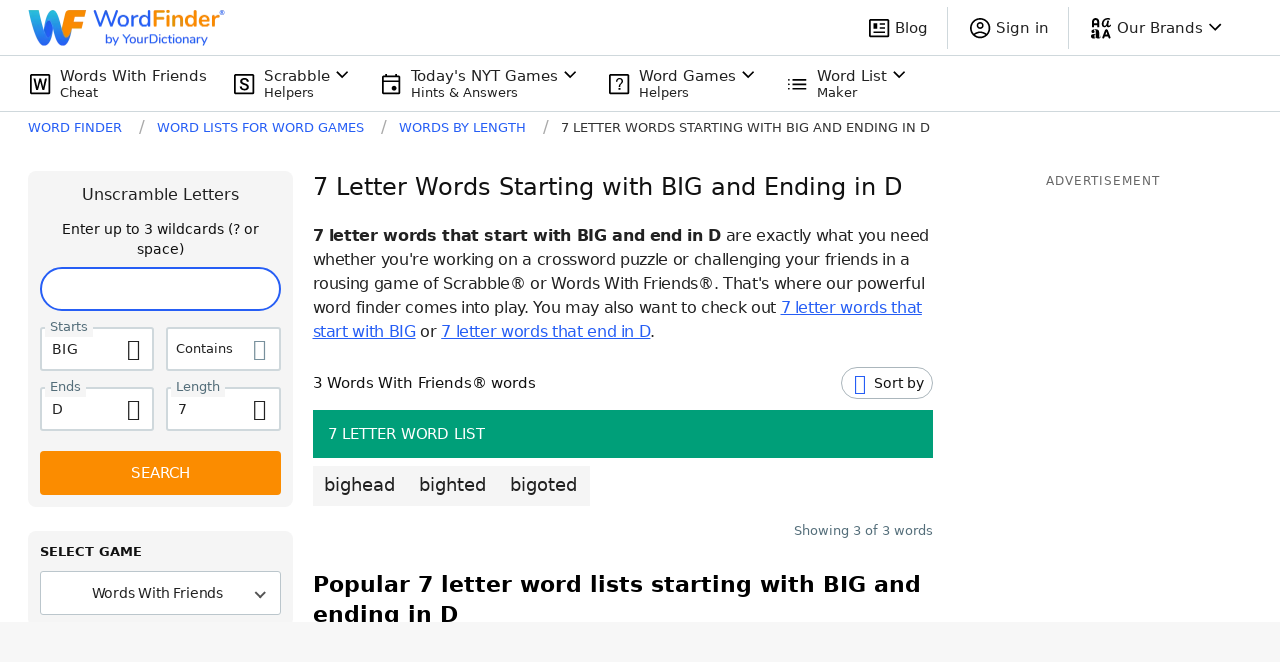

--- FILE ---
content_type: application/javascript; charset=utf-8
request_url: https://fundingchoicesmessages.google.com/f/AGSKWxVovpti3V7HIgFxN7C_atVkRNL5AuB0Tt7xd6WX3ghcShAp9KvG1YKRUeJkZ1pkySBVZuxh6h3Bt7JF9db4kdCilWn23Dn3s_0btaTjtMn-i6QPzdhS7CVxbRocBzU_XGOyvV7li4RvEordWEqkDp3fEgjAUk07npGifakzfOjI-9ee3aemjrKRLdwh/_/chitika-ad?.ashx?ad=/lijitads./adserve..728x90_
body_size: -1289
content:
window['74379e57-9500-45af-ab18-ac1e45932324'] = true;

--- FILE ---
content_type: text/javascript
request_url: https://wordfinder.yourdictionary.com/_nuxt/ddc2cb1.js
body_size: 9962
content:
(window.webpackJsonp=window.webpackJsonp||[]).push([[88,16,41,42,53,54,58,71],{569:function(t,e,r){var content=r(571);content.__esModule&&(content=content.default),"string"==typeof content&&(content=[[t.i,content,""]]),content.locals&&(t.exports=content.locals);(0,r(23).default)("cd82972c",content,!0,{sourceMap:!1})},570:function(t,e,r){"use strict";r(569)},571:function(t,e,r){var n=r(22)((function(i){return i[1]}));n.push([t.i,".sidebar[data-v-a0184fd6]>:not(:last-child){margin-bottom:20px}.sidebar--sticky[data-v-a0184fd6]{align-self:start;position:-webkit-sticky;position:sticky;top:0}[data-v-a0184fd6] .sidebar-cls-shield{min-height:250px}@media(min-width:768px){[data-v-a0184fd6] .sidebar-cls-shield{min-height:600px}}",""]),n.locals={},t.exports=n},572:function(t,e,r){"use strict";r.r(e);var n={name:"TheSidebar",props:{isSticky:{type:Boolean,required:!1,default:!1}},computed:{offsetTop:function(){if(!this.isSticky)return null;var t=this.$store.getters["window/headerClearanceHeight"];return"".concat(t+15,"px")}}},l=(r(570),r(5)),component=Object(l.a)(n,(function(){var t=this;return(0,t._self._c)("div",{staticClass:"sidebar",class:{"sidebar--sticky":t.isSticky},style:{top:t.offsetTop}},[t._t("default")],2)}),[],!1,null,"a0184fd6",null);e.default=component.exports},573:function(t,e,r){var content=r(578);content.__esModule&&(content=content.default),"string"==typeof content&&(content=[[t.i,content,""]]),content.locals&&(t.exports=content.locals);(0,r(23).default)("121717ca",content,!0,{sourceMap:!1})},574:function(t,e,r){var content=r(586);content.__esModule&&(content=content.default),"string"==typeof content&&(content=[[t.i,content,""]]),content.locals&&(t.exports=content.locals);(0,r(23).default)("64a52d76",content,!0,{sourceMap:!1})},577:function(t,e,r){"use strict";r(573)},578:function(t,e,r){var n=r(22)((function(i){return i[1]}));n.push([t.i,".loading[data-v-245e5c58]{align-items:center;bottom:0;display:flex;justify-content:center;left:0;position:absolute;right:0;top:0}.image-wrapper[data-v-245e5c58]{display:block;height:100%;position:relative;width:100%;margin:0}.image-wrapper__item[data-v-245e5c58]{opacity:0;transition:all .4s ease-in-out;visibility:hidden}.image-wrapper__item[data-v-245e5c58],.image-wrapper__item img[data-v-245e5c58]{height:100%;-o-object-fit:cover;object-fit:cover;width:100%}.image-wrapper.loaded .image-wrapper__item[data-v-245e5c58]{opacity:1;visibility:visible}.image-wrapper.loaded .loading[data-v-245e5c58]{display:none}",""]),n.locals={},t.exports=n},580:function(t,e,r){"use strict";r.r(e);var n=[function(){var t=this._self._c;this._self._setupProxy;return t("div",{staticClass:"loading"},[t("img",{attrs:{src:r(312),alt:"Loading..."}})])}],l=(r(129),{name:"ImageItem",props:{source:{type:String,required:!0},alt:{type:String,default:"image"},width:{type:Number,required:!0},height:{type:Number,required:!0}}}),c=(r(577),r(5)),component=Object(c.a)(l,(function(){var t=this,e=t._self._c;t._self._setupProxy;return e("figure",{directives:[{name:"lazyloadimage",rawName:"v-lazyloadimage"}],staticClass:"image-wrapper"},[t._m(0),t._v(" "),e("div",{staticClass:"image-wrapper__item"},[e("picture",[e("source",{attrs:{srcset:"".concat(t.source,".webp"),type:"image/webp"}}),t._v(" "),e("source",{attrs:{srcset:t.source,type:"image/jpeg"}}),t._v(" "),e("img",{attrs:{alt:t.alt,width:t.width,height:t.height,"data-url":t.source}})])])])}),n,!1,null,"245e5c58",null);e.default=component.exports},585:function(t,e,r){"use strict";r(574)},586:function(t,e,r){var n=r(22)((function(i){return i[1]}));n.push([t.i,'.related-links[data-v-4fbaf6ed]{border:1px solid #dddfe7}@media(max-width:767px){.related-links[data-v-4fbaf6ed]{margin-left:15px;margin-right:15px}.related-links__title[data-v-4fbaf6ed]{border-bottom:1px solid #dddfe7;padding:13px 14px}}@media(min-width:768px){.related-links__title[data-v-4fbaf6ed]{margin-bottom:7px}}@media(min-width:768px)and (max-width:1024px){.related-links__list[data-v-4fbaf6ed]{-moz-column-gap:30px;column-gap:30px;display:grid;grid-auto-flow:column;grid-template-columns:repeat(2,minmax(0,1fr));grid-template-rows:repeat(6,min-content)}}.related-links__link-text[data-v-4fbaf6ed]{color:#265ef5;font-size:15px;letter-spacing:-.1px;line-height:25px;white-space:nowrap}@media(max-width:767px){.related-links__link-text[data-v-4fbaf6ed]{flex-grow:1;letter-spacing:-.16px;line-height:42px;margin-right:15px}}@media(min-width:768px){.related-links__link-text[data-v-4fbaf6ed]{max-width:100%}}.related-links__link-icon[data-v-4fbaf6ed]{color:#9daec2;font-size:9px;transform:rotateY(180deg)}.related-links__link[data-v-4fbaf6ed]{color:#265ef5;display:block;text-decoration:none}@media(max-width:1024px){.related-links__link[data-v-4fbaf6ed]{overflow:hidden;text-overflow:ellipsis}}@media(max-width:767px){.related-links__link[data-v-4fbaf6ed]{align-items:center;display:flex;justify-content:space-between;padding:0 14px}.related-links__link[data-v-4fbaf6ed]:not(:last-child){padding-bottom:1px;position:relative}.related-links__link[data-v-4fbaf6ed]:not(:last-child):after{background-color:#dddfe7;bottom:0;content:"";display:block;height:1px;left:14px;position:absolute;right:0}.related-links__link[data-v-4fbaf6ed]:active{background-color:rgba(221,223,231,.15)}}@media(min-width:768px){.related-links__link:hover .related-links__link-text[data-v-4fbaf6ed]{text-decoration:underline}}',""]),n.locals={},t.exports=n},590:function(t,e,r){"use strict";r.r(e);var n=r(8),l=(r(19),r(7),r(28),r(129),r(14),r(17),r(86),r(0)),c={name:"RelatedLinks",computed:{links:function(){switch(this.$route.name){case l.A.UNSCRAMBLER_RESULTS:return this.getDefaultLinks("Unscramble");case l.A.SCRABBLE_DICT_RESULTS:return this.getDefaultLinks("ScrabbleDictionary");case l.A.WORDS_HAVING_INDEX:case l.A.WORDS_STARTING_INDEX:case l.A.WORDS_ENDING_INDEX:case l.A.WORDS_BY_LENGTH_INDEX:case l.A.WORDS_VOWELS:case l.A.WORDS_CONSONANTS:case l.A.WORDS_WITH_Q_NO_U:case l.A.WORDS_ENDING_ING:return this.getWordListIndexPageLinks(this.$route.path);case l.A.WORDS_HAVING_RESULTS:case l.A.WORDS_STARTING_RESULTS:case l.A.WORDS_ENDING_RESULTS:case l.A.WORDS_COMBINATION_LETTERS_RESULTS:return this.getWordListDetailLetterPageLinks(this.$route.name,this.$route.params.letter||this.$route.params.advanced);case l.A.WORDS_BY_LENGTH_RESULTS:case l.A.WORDS_COMBINATION_LENGTH_AND_LETTERS_RESULTS:return this.getWordListDetailNumberPageLinks(this.$route.name,this.$route.params.length||this.$route.params.advanced);case l.A.ARTICLE_INDEX:case l.A.ARTICLE_DETAIL:case l.A.WORDLE_ARTICLES_INDEX:case l.A.WORDLE_ARTICLE_DETAIL:case l.A.GAME_CHEATS:case l.A.WORDS_LISTS_INDEX:return this.getWordListIndexPageLinks();default:return[]}}},methods:{getDefaultLinks:function(t){var e=this,r=[];[1,2].forEach((function(i){r.push({text:e.$t("".concat(t,"ResultsInternalLinksText").concat(i,"GamePage")),title:e.$t("".concat(t,"ResultsInternalLinksTitleAttribute").concat(i,"GamePage")),url:e.$t("".concat(t,"ResultsInternalLinksUrl").concat(i,"GamePage"))})}));for(var i=1;i<=8;i++)r.push({text:this.$t("".concat(t,"ResultsInternalLinksText").concat(i,"WordList")),title:this.$t("".concat(t,"ResultsInternalLinksTitleAttribute").concat(i,"WordList")),url:this.$t("".concat(t,"ResultsInternalLinksUrl").concat(i,"WordList"))});return r.push({text:this.$t("".concat(t,"ResultsInternalLinksTextBlog")),title:this.$t("".concat(t,"ResultsInternalLinksTitleAttributeBlog")),url:this.$t("".concat(t,"ResultsInternalLinksUrlBlog"))}),r},getWordListIndexPageLinks:function(){for(var t=this,e=arguments.length>0&&void 0!==arguments[0]?arguments[0]:"",r=[],i=1;i<=8;i++){var n=this.$t("WordListsIndexPageInternalLinksUrl".concat(i,"WordList"));"string"==typeof e&&e.length&&n===e||r.push({text:this.$t("WordListsIndexPageInternalLinksText".concat(i,"WordList")),title:this.$t("WordListsIndexPageInternalLinksTitleAttribute".concat(i,"WordList")),url:n})}return[1,2].forEach((function(i){r.push({text:t.$t("WordListsIndexPageInternalLinksText".concat(i,"GamePage")),title:t.$t("WordListsIndexPageInternalLinksTitleAttribute".concat(i,"GamePage")),url:t.$t("WordListsIndexPageInternalLinksUrl".concat(i,"GamePage"))})})),r.push({text:this.$t("WordListsIndexPageInternalLinksTextBlog"),title:this.$t("WordListsIndexPageInternalLinksTitleAttributeBlog"),url:this.$t("WordListsIndexPageInternalLinksUrlBlog")}),r},getWordListDetailPageIndexedLinks:function(){for(var t=arguments.length>0&&void 0!==arguments[0]?arguments[0]:8,e=[],i=1;i<=t;i++)e.push({text:this.$t("WordListsDetailPagesInternalLinksText".concat(i,"WordList")),title:this.$t("WordListsDetailPagesInternalLinksTitleAttribute".concat(i,"WordList")),url:this.$t("WordListsDetailPagesInternalLinksUrl".concat(i,"WordList"))});return e},getLetterLink:function(t,e){var r=l.A.WORDS_HAVING_RESULTS,text="Words with the Letter ".concat(e.toUpperCase());"starting"===t?(r=l.A.WORDS_STARTING_RESULTS,text="Words that start with ".concat(e.toUpperCase())):"ending"===t&&(r=l.A.WORDS_ENDING_RESULTS,text="Words Ending in ".concat(e.toUpperCase()));var n=this.$router.resolve({name:r,params:{letter:e}}).href;return"/"!==n.substring(n.length-1)&&(n+="/"),{text:text,title:"".concat(text," List"),url:n}},getNumberLink:function(t){var e=Number(t),r=this.$router.resolve({name:l.A.WORDS_BY_LENGTH_RESULTS,params:{length:e}}).href;return"/"!==r.substring(r.length-1)&&(r+="/"),{text:this.$t("WordsByNumberPageH1",{numberQuery:e}),title:"".concat(this.$t("WordsByNumberPageH1",{numberQuery:e})," List"),url:r}},getWordListDetailLetterPageLinks:function(t,e){var r=this,c=[];if(1===e.length){var o=["starting","ending"];t===l.A.WORDS_ENDING_RESULTS?o=["starting","contains"]:t===l.A.WORDS_STARTING_RESULTS&&(o=["contains","ending"]),o.forEach((function(t){c.push(r.getLetterLink(t,e))}))}else if(t===l.A.WORDS_HAVING_RESULTS){var d,f;if(/^[a-zA-Z]-and-[a-zA-Z]$/.test(e)){var h=e.match(/^([a-zA-Z])-and-([a-zA-Z])$/),m=Object(n.a)(h,3);d=m[1],f=m[2]}else/^[a-zA-Z]{2}/.test(e)&&(d=e[0],f=e[1]);d&&f&&[d,f].forEach((function(t){c.push(r.getLetterLink("contains",t))}))}else{var v,_;/^[a-zA-Z]{2}/.test(e)&&(v=e[0],_=e[1]),v&&_&&[v,_].forEach((function(t){c.push(r.getLetterLink("starting",t))}))}return t===l.A.WORDS_COMBINATION_LETTERS_RESULTS?this.getWordListDetailPageIndexedLinks():c.concat(this.getWordListDetailPageIndexedLinks())},getWordListDetailNumberPageLinks:function(t,e){var r=this,l=[];if(/^\d+-with-[a-zA-Z]+$/.test(e)){var c=e.match(/^(\d+)-with-([a-zA-Z]+)$/),o=Object(n.a)(c,3),d=o[1],f=o[2];l.push(this.getNumberLink(d)),l.push(this.getLetterLink("contains",f))}else if(/^\d+$/.test(e)){var h=[7,8],m=Number(e);m<=2?h=[3,4]:m>=3&&m<=11?h=[m-1,m+1]:12===m&&(h=[10,11]),h.forEach((function(t){return l.push(r.getNumberLink(t))}))}return l=l.concat(this.getWordListDetailPageIndexedLinks())}}},o=c,d=(r(585),r(5)),component=Object(d.a)(o,(function(){var t=this,e=t._self._c;return t.links.length?e("div",{staticClass:"related-links mb-4 md:mb-0 md:py-4 md:px-5"},[e("h3",{staticClass:"related-links__title text-headline-4-mobile font-semibold leading-6 m-0"},[t._v("\n\t\tRELATED LINKS\n\t")]),t._v(" "),e("div",{staticClass:"related-links__list md:columns-2 mdl:columns-auto"},t._l(t.links,(function(link){return e("HybridLink",{key:link.url,staticClass:"related-links__link",attrs:{href:link.url,title:link.title}},[e("span",{staticClass:"related-links__link-text"},[t._v("\n\t\t\t\t"+t._s(link.text)+"\n\t\t\t")]),t._v(" "),e("span",{staticClass:"related-links__link-icon md:hidden wficon-caret-left"})])})),1)]):t._e()}),[],!1,null,"4fbaf6ed",null);e.default=component.exports;installComponents(component,{HybridLink:r(131).default})},591:function(t,e,r){"use strict";r.r(e);var n=r(581),l=r(582),c={components:{WfPetImg:r(583).default,Headings:n.default,EndMessage:l.default}},o=r(5),component=Object(o.a)(c,(function(){var t=this,e=t._self._c;return e("div",{staticClass:"flex flex-col justify-center items-center md:flex-row",attrs:{"data-testid":"newsletter-banner-success"}},[e("WfPetImg",{staticClass:"mt-9 mb-4 md:my-9",attrs:{type:"subscribed"}}),t._v(" "),e("div",{staticClass:"w-full max-w-[350px]"},[e("Headings",{attrs:{alt:""},scopedSlots:t._u([{key:"first",fn:function(){return[t._v("Successfully")]},proxy:!0},{key:"second",fn:function(){return[t._v("Subscribed!")]},proxy:!0}])}),t._v(" "),e("EndMessage",{attrs:{alt:""}},[t._v("\n\t\t\tYou’re in! Look for the welcome email in your inbox shortly.\n\t\t\tWe’re excited to have you!\n\t\t")])],1)],1)}),[],!1,null,null,null);e.default=component.exports;installComponents(component,{WfPetImg:r(583).default,Headings:r(581).default,EndMessage:r(582).default})},593:function(t,e,r){"use strict";r.d(e,"b",(function(){return l})),r.d(e,"a",(function(){return c})),r.d(e,"c",(function(){return o}));var n=r(9),l=(r(28),r(17),r(45),r(44),function(){var t=Object(n.a)(regeneratorRuntime.mark((function t(e){var r,path,n=arguments;return regeneratorRuntime.wrap((function(t){for(;;)switch(t.prev=t.next){case 0:return r=n.length>1&&void 0!==n[1]?n[1]:{},path=n.length>2&&void 0!==n[2]?n[2]:"https://api.yourdictionary.com/cms/v1/wfa/category/.web/articles",t.next=4,e.get(path,{params:r}).then((function(t){return 200===t.status&&200===t.data.status?t.data:{}})).catch((function(t){return console.error("Could not get articles list. ",t),t.response.data}));case 4:return t.abrupt("return",t.sent);case 5:case"end":return t.stop()}}),t)})));return function(e){return t.apply(this,arguments)}}()),c=function(){var t=Object(n.a)(regeneratorRuntime.mark((function t(e,r,n,l,c){var o,d;return regeneratorRuntime.wrap((function(t){for(;;)switch(t.prev=t.next){case 0:return o="true"===l?"?v=".concat((new Date).getTime()):"",d=c.getters["navigation/isWordleArticlesIndexPage"]||c.getters["navigation/isWordleArticleDetailPage"]?"".concat(r.API_SERVICE_CMS_V2,"/wfa/article/.wordle.word-lists."):"".concat(r.API_SERVICE_CMS_V2,"/wfa/article/.web."),t.next=4,e.get("".concat(d).concat(n).concat(o)).then((function(t){return 200===t.status&&200===t.data.status?t.data:{}})).catch((function(t){return console.error("Could not get article data. ",t),t.response.data}));case 4:return t.abrupt("return",t.sent);case 5:case"end":return t.stop()}}),t)})));return function(e,r,n,l,c){return t.apply(this,arguments)}}(),o=function(){var t=Object(n.a)(regeneratorRuntime.mark((function t(e,r,n){var l,data,c,article,body;return regeneratorRuntime.wrap((function(t){for(;;)switch(t.prev=t.next){case 0:return l="".concat(r.API_SERVICE_CMS_V2,"/wfa/article/.seo.").concat(n),data={sections:[]},t.prev=2,t.next=5,e.get(l);case 5:c=t.sent,article=c.data.data,link=article.body,body=link.replace(/href="https:\/\/wordfinder[\-a-z]*.yourdictionary.com\//g,'href="/'),data={metaTitle:article.metaTitle,metaDescription:article.metaDescription,sections:body.split("<hr>")},t.next=14;break;case 11:t.prev=11,t.t0=t.catch(2),console.error("Exception retrieving log copy article ".concat(l,". ").concat(t.t0));case 14:return t.abrupt("return",data);case 15:case"end":return t.stop()}var link}),t,null,[[2,11]])})));return function(e,r,n){return t.apply(this,arguments)}}()},594:function(t,e,r){var content=r(623);content.__esModule&&(content=content.default),"string"==typeof content&&(content=[[t.i,content,""]]),content.locals&&(t.exports=content.locals);(0,r(23).default)("5dd5aeac",content,!0,{sourceMap:!1})},598:function(t,e,r){var content=r(627);content.__esModule&&(content=content.default),"string"==typeof content&&(content=[[t.i,content,""]]),content.locals&&(t.exports=content.locals);(0,r(23).default)("c8f2dc12",content,!0,{sourceMap:!1})},611:function(t,e,r){var content=r(669);content.__esModule&&(content=content.default),"string"==typeof content&&(content=[[t.i,content,""]]),content.locals&&(t.exports=content.locals);(0,r(23).default)("02fb76ef",content,!0,{sourceMap:!1})},614:function(t,e,r){var content=r(679);content.__esModule&&(content=content.default),"string"==typeof content&&(content=[[t.i,content,""]]),content.locals&&(t.exports=content.locals);(0,r(23).default)("085456b8",content,!0,{sourceMap:!1})},622:function(t,e,r){"use strict";r(594)},623:function(t,e,r){var n=r(22)((function(i){return i[1]}));n.push([t.i,".banner-wrapper[data-v-fdf53a06]{border-radius:0.5rem;border-width:1px;border-style:solid;--tw-border-opacity:1;border-color:rgb(207 216 220 / var(--tw-border-opacity))}@media(max-width:767px){.banner-wrapper[data-v-fdf53a06]{margin-top:1.25rem;margin-bottom:1.25rem;padding-left:1.25rem;padding-right:1.25rem}}@media(min-width:768px){.banner-wrapper[data-v-fdf53a06]{margin-top:1rem;margin-bottom:2.5rem;padding-left:1rem;padding-right:1rem}}@media(min-width:1025px){.banner-wrapper[data-v-fdf53a06]{padding-left:20px;padding-right:20px}}@media(min-width:1201px){.banner-wrapper[data-v-fdf53a06]{padding-left:71px;padding-right:71px}}",""]),n.locals={},t.exports=n},626:function(t,e,r){"use strict";r(598)},627:function(t,e,r){var n=r(22)((function(i){return i[1]}));n.push([t.i,".article-teaser[data-v-7a4dd0ed]{border-bottom:1px solid #a3b2ba;padding-bottom:20px}.article-teaser h3[data-v-7a4dd0ed],.article-teaser p[data-v-7a4dd0ed]{margin:0}.article-teaser a[data-v-7a4dd0ed]{text-decoration:none}.article-teaser .article-teaser__image[data-v-7a4dd0ed]{align-self:start;background-color:#eee;grid-area:1/1/3/2;overflow:hidden;padding-top:100%;position:relative}.article-teaser .article-teaser__image a[data-v-7a4dd0ed]{bottom:0;left:0;position:absolute;right:0;top:0}.article-teaser .article-teaser__details[data-v-7a4dd0ed]{grid-area:1/2/2/-1}.article-teaser .article-teaser__meta[data-v-7a4dd0ed]{grid-area:2/2/3/-1}.article-teaser .article-teaser__title[data-v-7a4dd0ed]{font-size:16px;font-weight:400;letter-spacing:-.13px;line-height:24px}.article-teaser .article-teaser__title a[data-v-7a4dd0ed]{color:#111}@media(min-width:960px){.article-teaser .article-teaser__title a[data-v-7a4dd0ed]:hover{color:#1565c0;text-decoration:underline}}.article-teaser .article-teaser__title a[data-v-7a4dd0ed]:active{color:#0c5b92}@media(min-width:960px){.article-teaser .article-teaser__teaser[data-v-7a4dd0ed]{font-size:15px;letter-spacing:-.15px;line-height:25px}}.article-teaser.layout-remaining[data-v-7a4dd0ed]{-moz-column-gap:15px;column-gap:15px;display:grid;grid-template-columns:100px 1fr;grid-template-rows:min-content 1fr;padding-top:20px;row-gap:5px}@media(min-width:960px){.article-teaser.layout-remaining[data-v-7a4dd0ed]{-moz-column-gap:15px;column-gap:15px;grid-template-columns:152px 110px 1fr}.article-teaser.layout-remaining .article-teaser__image[data-v-7a4dd0ed]{grid-area:1/1/-1/2}.article-teaser.layout-remaining .article-teaser__meta-container[data-v-7a4dd0ed]{grid-area:1/2/-1/3}.article-teaser.layout-remaining .article-teaser__details[data-v-7a4dd0ed]{grid-area:1/3/-1/4}.article-teaser.layout-remaining .article-teaser__title[data-v-7a4dd0ed]{font-size:20px;letter-spacing:-.3px;line-height:28px;margin-bottom:12px}}.article-teaser.layout-latest[data-v-7a4dd0ed],.article-teaser.layout-lead[data-v-7a4dd0ed]{border-bottom:0}.article-teaser.layout-latest .article-teaser__image[data-v-7a4dd0ed],.article-teaser.layout-lead .article-teaser__image[data-v-7a4dd0ed]{margin-bottom:10px;padding-top:56.25%;width:auto}.article-teaser.layout-latest .article-teaser__title[data-v-7a4dd0ed],.article-teaser.layout-lead .article-teaser__title[data-v-7a4dd0ed]{font-size:18px;letter-spacing:-.15px;line-height:26px;margin-bottom:10px}@media(min-width:960px){.article-teaser.layout-latest[data-v-7a4dd0ed]{max-width:none}.article-teaser.layout-latest .article-teaser__image[data-v-7a4dd0ed],.article-teaser.layout-latest .article-teaser__meta[data-v-7a4dd0ed]{margin-bottom:15px}.article-teaser.layout-latest .article-teaser__title[data-v-7a4dd0ed]{font-size:24px;letter-spacing:-.4px;line-height:32px;margin-bottom:12px}}.article-teaser.layout-lead[data-v-7a4dd0ed]{margin-left:-15px;margin-right:-15px}@media(min-width:768px){.article-teaser.layout-lead[data-v-7a4dd0ed]{margin-left:0;margin-right:0}}.article-teaser.layout-lead .article-teaser__image[data-v-7a4dd0ed]{width:auto}@media(min-width:960px){.article-teaser.layout-lead .article-teaser__image[data-v-7a4dd0ed]{margin-bottom:50px}}.article-teaser.layout-lead .article-teaser__details[data-v-7a4dd0ed]{padding-left:15px;padding-right:15px}@media(min-width:960px){.article-teaser.layout-lead .article-teaser__details[data-v-7a4dd0ed]{padding-left:0;padding-right:0}}.article-teaser.layout-lead .article-teaser__title[data-v-7a4dd0ed]{font-size:26px;font-weight:600;letter-spacing:-.2px;line-height:34px}@media(min-width:960px){.article-teaser.layout-lead .article-teaser__title[data-v-7a4dd0ed]{font-size:36px;letter-spacing:-.5px;line-height:48px;margin-bottom:18px}}.article-teaser.layout-lead .article-teaser__meta[data-v-7a4dd0ed]{margin-bottom:10px}@media(min-width:960px){.article-teaser.layout-lead .article-teaser__meta[data-v-7a4dd0ed]{font-size:14px;letter-spacing:-.2px;line-height:19px;margin-bottom:19px}}.article-teaser.layout-lead .article-teaser__teaser[data-v-7a4dd0ed]{font-size:17px;letter-spacing:-.15px;line-height:28px}@media(min-width:960px){.article-teaser.layout-lead .article-teaser__teaser[data-v-7a4dd0ed]{font-size:22px;letter-spacing:-.35px;line-height:34px}}.article-teaser__meta[data-v-7a4dd0ed]{color:#546e7a;font-size:13px;font-weight:400;letter-spacing:-.23px;line-height:18px}@media(min-width:960px){.article-teaser__meta[data-v-7a4dd0ed]{font-size:14px}}",""]),n.locals={},t.exports=n},630:function(t,e,r){"use strict";r.r(e);r(15),r(12),r(13),r(7),r(25),r(14),r(26);var n=r(1),l=r(29),c=r(618),o=r(591);function d(object,t){var e=Object.keys(object);if(Object.getOwnPropertySymbols){var r=Object.getOwnPropertySymbols(object);t&&(r=r.filter((function(t){return Object.getOwnPropertyDescriptor(object,t).enumerable}))),e.push.apply(e,r)}return e}var f={name:"NewsletterBanner",components:{SubscribeState:c.default,SuccessState:o.default},computed:function(t){for(var i=1;i<arguments.length;i++){var source=null!=arguments[i]?arguments[i]:{};i%2?d(Object(source),!0).forEach((function(e){Object(n.a)(t,e,source[e])})):Object.getOwnPropertyDescriptors?Object.defineProperties(t,Object.getOwnPropertyDescriptors(source)):d(Object(source)).forEach((function(e){Object.defineProperty(t,e,Object.getOwnPropertyDescriptor(source,e))}))}return t}({},Object(l.d)("newsletter-banner",["finishedSubscribing","isSubscribing"])),beforeDestroy:function(){this.isSubscribing&&this.$store.commit("newsletter-banner/RESET")}},h=f,m=(r(622),r(5)),component=Object(m.a)(h,(function(){var t=this._self._c;return t("div",{staticClass:"banner-wrapper"},[this.finishedSubscribing?t("SuccessState"):t("SubscribeState")],1)}),[],!1,null,"fdf53a06",null);e.default=component.exports;installComponents(component,{SuccessState:r(591).default,SubscribeState:r(618).default})},632:function(t,e,r){"use strict";r.r(e);r(12),r(46),r(20),r(27),r(28);var n=r(0),l={name:"ArticleTeaser",props:{articleInfo:{type:Object,required:!0},layoutType:{type:String,required:!1,default:""}},computed:{articleImage:function(){var image=this.articleInfo.coverImage;return this.layoutType!==n.h.LEAD&&image.urlSmall?image.urlSmall:this.layoutType===n.h.LEAD&&!this.isSmallDevice&&image.urlBase?image.urlBase:image.urlMedium?image.urlMedium:image.urlBase?image.urlBase:null},articleLink:function(){return this.articleInfo.fullSlug.includes("wordle.word-lists")?"/wordle/word-lists/".concat(this.articleInfo.fullSlug.substr(19),"/"):"/blog/".concat(this.articleInfo.fullSlug.substr(5),"/")},articleDate:function(){return new Date(this.articleInfo.publishedAt).toLocaleDateString("en",{month:"short",day:"numeric",year:"numeric"})},articleMeta:function(){var t="";this.articleInfo.author.displayName&&this.layoutType===n.h.LEAD&&(t="".concat(this.articleInfo.author.displayName," &bull; "));var e=" &bull; ";return this.isSmallDevice||this.layoutType!==n.h.REMAINING||(e="<br />"),"".concat(t).concat(this.articleDate).concat(e).concat(this.readTime)},readTime:function(){return"".concat(this.articleInfo.minutesToRead," ").concat(this.$t("ArticlesIndexPageReadingTime"))}},data:function(){return{ARTICLE_TYPES:n.h}}},c=(r(626),r(5)),component=Object(c.a)(l,(function(){var t=this,e=t._self._c;t._self._setupProxy;return e("div",{staticClass:"article-teaser",class:"layout-".concat(t.layoutType)},[t.articleImage?e("div",{staticClass:"article-teaser__image"},[e("NuxtLink",{attrs:{to:t.articleLink,title:t.articleInfo.title}},[t.articleImage?e("LazyImage",{attrs:{source:t.articleImage,alt:t.articleInfo.coverImage.description,width:t.articleInfo.coverImage.width,height:t.articleInfo.coverImage.height}}):t._e()],1)],1):t._e(),t._v(" "),e("div",{staticClass:"article-teaser__details"},[e("h3",{staticClass:"article-teaser__title",attrs:{"data-testid":"main_article_title"}},[e("NuxtLink",{attrs:{to:t.articleLink}},[t._v("\n\t\t\t\t"+t._s(t.articleInfo.title)+"\n\t\t\t")])],1),t._v(" "),t.layoutType!==t.ARTICLE_TYPES.REMAINING?e("p",{staticClass:"article-teaser__meta",domProps:{innerHTML:t._s(t.articleMeta)}}):t._e(),t._v(" "),t.articleInfo.teaser?e("p",{staticClass:"article-teaser__teaser",class:{"hidden md:block":t.layoutType!==t.ARTICLE_TYPES.LEAD}},[t._v("\n\t\t\t"+t._s(t.articleInfo.teaser)+"\n\t\t")]):t._e()]),t._v(" "),t.layoutType===t.ARTICLE_TYPES.REMAINING?e("div",{staticClass:"article-teaser__meta-container"},[e("p",{staticClass:"article-teaser__meta",domProps:{innerHTML:t._s(t.articleMeta)}})]):t._e()])}),[],!1,null,"7a4dd0ed",null);e.default=component.exports;installComponents(component,{LazyImage:r(580).default})},668:function(t,e,r){"use strict";r(611)},669:function(t,e,r){var n=r(22)((function(i){return i[1]}));n.push([t.i,".pagination-container[data-v-0f05f9b4]{align-items:center;color:rgba(0,0,0,.87);display:flex;font-size:15px;gap:12px;justify-content:center;margin:28px 0}input[type=number][data-v-0f05f9b4]::-webkit-inner-spin-button,input[type=number][data-v-0f05f9b4]::-webkit-outer-spin-button{-webkit-appearance:none;margin:0}input[type=number][data-v-0f05f9b4]{-moz-appearance:textfield}.next[data-v-0f05f9b4],.prev[data-v-0f05f9b4]{background:none;border:0;color:#546e7a;cursor:pointer;font-size:14px;height:24px;padding:0 4px}.next[data-v-0f05f9b4]:hover,.prev[data-v-0f05f9b4]:hover{color:#000}.next[data-v-0f05f9b4]:focus,.prev[data-v-0f05f9b4]:focus{background-color:#edf1f6;border-radius:4px;color:#000}a.next[data-v-0f05f9b4],a.prev[data-v-0f05f9b4]{color:#546e7a;display:inline-block;padding-top:6px;text-decoration:none}.next[data-v-0f05f9b4]{transform:scaleX(-1)}.current-page[data-v-0f05f9b4]{border:1px solid #b0bec5;border-radius:4px;height:32px;text-align:center;width:50px}.current-page[data-v-0f05f9b4]:focus{border:1px solid #265ef5;outline:none}",""]),n.locals={},t.exports=n},678:function(t,e,r){"use strict";r(614)},679:function(t,e,r){var n=r(22)((function(i){return i[1]}));n.push([t.i,".latest-articles[data-v-23fa492c]{grid-template-columns:repeat(3,200px)}@media(max-width:767px){.latest-articles[data-v-23fa492c]{overflow-x:scroll}}@media(min-width:768px){.latest-articles[data-v-23fa492c]{-moz-column-gap:37px;column-gap:37px;grid-template-columns:repeat(3,1fr)}}h2[data-v-23fa492c]{font-size:13px;font-weight:600;letter-spacing:-.2px;line-height:17px;margin-bottom:10px;text-transform:uppercase}",""]),n.locals={},t.exports=n},704:function(t,e,r){"use strict";r.r(e);r(15),r(12),r(13),r(7),r(25),r(14),r(26);var n=r(1),l=(r(129),r(20),r(27),r(19),r(28),r(17),r(29)),c=r(0),o=r(2);function d(object,t){var e=Object.keys(object);if(Object.getOwnPropertySymbols){var r=Object.getOwnPropertySymbols(object);t&&(r=r.filter((function(t){return Object.getOwnPropertyDescriptor(object,t).enumerable}))),e.push.apply(e,r)}return e}function f(t){for(var i=1;i<arguments.length;i++){var source=null!=arguments[i]?arguments[i]:{};i%2?d(Object(source),!0).forEach((function(e){Object(n.a)(t,e,source[e])})):Object.getOwnPropertyDescriptors?Object.defineProperties(t,Object.getOwnPropertyDescriptors(source)):d(Object(source)).forEach((function(e){Object.defineProperty(t,e,Object.getOwnPropertyDescriptor(source,e))}))}return t}var h={name:"Pagination",props:{currentPage:{type:Number,default:1},totalPages:{type:Number,default:1},relativePagePath:{type:String,default:""}},data:function(){return{currentPageInput:1}},computed:f(f({},Object(l.d)("navigation",["currentRouteName"])),{},{prevLink:function(){return this.currentPage<=1?null:this.getPagePathWithNumber(this.currentPage-1,!0)},nextLink:function(){return this.currentPage>=this.totalPages?null:this.getPagePathWithNumber(this.currentPage+1,!0)},renderAsLinks:function(){return!![c.A.ARTICLE_INDEX,c.A.WORDLE_ARTICLES_INDEX].includes(this.$route.name)}}),methods:{getPagePathWithNumber:function(){var t=arguments.length>0&&void 0!==arguments[0]?arguments[0]:this.currentPageInput,e=arguments.length>1&&void 0!==arguments[1]&&arguments[1]?c.C:"",r="number"==typeof t&&t>1?"".concat(t,"/"):"";return"".concat(e).concat(this.relativePagePath).concat(r)},onPrevClick:function(){this.switchPage(this.currentPageInput-1)},onNextClick:function(){this.switchPage(this.currentPageInput+1)},switchPage:function(){var t=this,e=arguments.length>0&&void 0!==arguments[0]?arguments[0]:this.currentPageInput;this.isInvalidValue(e)||Object(o.F)(e)||(this.currentPageInput=e,this.$nextTick((function(){t.renderAsLinks?t.$router.push(t.getPagePathWithNumber(t.currentPageInput)):t.$emit("loadWords",{page:t.currentPageInput}),t.scrollToTop(),t.removeFocus()})))},scrollToTop:function(){window.scrollTo(0,0),window.dispatchEvent(new CustomEvent("scroll"))},removeFocus:function(){var t;null===(t=document.activeElement)||void 0===t||t.blur()},onEnter:function(){this.switchPage()},isInvalidValue:function(t){return t<=0||t>this.totalPages},onlyNumber:function(t){if(!/\d/.test(t.key)&&8!==t.keyCode&&13!==t.keyCode)return t.preventDefault()}},head:function(){var t=[];return this.renderAsLinks&&this.nextLink&&t.push({rel:"next",href:this.nextLink,hid:"blog-next"}),this.renderAsLinks&&this.prevLink&&t.push({rel:"prev",href:this.prevLink,hid:"blog-prev"}),{link:t}},created:function(){this.currentPageInput=this.currentPage},watch:{currentPageInput:function(t,e){Object(o.F)(t)?this.currentPageInput="":this.isInvalidValue(t)?this.currentPageInput=e:this.currentPageInput=parseInt(t)},currentPage:function(t,e){this.currentPageInput=t}}},m=h,v=(r(668),r(5)),component=Object(v.a)(m,(function(){var t=this,e=t._self._c;t._self._setupProxy;return e("div",{staticClass:"pagination-container"},[t.renderAsLinks?e("a",{staticClass:"prev",attrs:{href:t.prevLink,"aria-label":"Previous",rel:"prev"},on:{click:function(e){return e.preventDefault(),t.onPrevClick.apply(null,arguments)}}},[e("i",{staticClass:"wficon-caret-left"})]):e("button",{staticClass:"prev",attrs:{"aria-label":"Previous"},on:{click:t.onPrevClick}},[e("i",{staticClass:"wficon-caret-left"})]),t._v(" "),e("span",{staticClass:"text"},[t._v("Page")]),t._v(" "),e("input",{directives:[{name:"model",rawName:"v-model",value:t.currentPageInput,expression:"currentPageInput"}],staticClass:"current-page",attrs:{type:"number"},domProps:{value:t.currentPageInput},on:{keypress:t.onlyNumber,keyup:function(e){return!e.type.indexOf("key")&&t._k(e.keyCode,"enter",13,e.key,"Enter")?null:t.onEnter.apply(null,arguments)},input:function(e){e.target.composing||(t.currentPageInput=e.target.value)}}}),t._v(" "),e("span",{staticClass:"text"},[t._v("of "+t._s(t.totalPages))]),t._v(" "),t.renderAsLinks?e("a",{staticClass:"next",attrs:{href:t.nextLink,rel:"next","aria-label":"Next"},on:{click:function(e){return e.preventDefault(),t.onNextClick.apply(null,arguments)}}},[e("i",{staticClass:"wficon-caret-left"})]):e("button",{staticClass:"next",attrs:{"aria-label":"Next"},on:{click:t.onNextClick}},[e("i",{staticClass:"wficon-caret-left"})])])}),[],!1,null,"0f05f9b4",null);e.default=component.exports},708:function(t,e,r){"use strict";r.r(e);var n=r(0),l={name:"LatestArticles",props:{articles:{type:Array,required:!0}},data:function(){return{ARTICLE_TYPES:n.h}}},c=(r(678),r(5)),component=Object(c.a)(l,(function(){var t=this,e=t._self._c;t._self._setupProxy;return e("section",[e("h2",[t._v(t._s(t.$t("ArticlesIndexPageLatestArticlesH2")))]),t._v(" "),e("div",{staticClass:"latest-articles grid gap-x-5 mr-5 md:mr-0"},t._l(t.articles,(function(r){return e("ArticleTeaser",{key:r.id,staticClass:"latest-articles__article",attrs:{"article-info":r,"layout-type":t.ARTICLE_TYPES.LATEST}})})),1)])}),[],!1,null,"23fa492c",null);e.default=component.exports;installComponents(component,{ArticleTeaser:r(632).default})},811:function(t,e,r){var content=r(886);content.__esModule&&(content=content.default),"string"==typeof content&&(content=[[t.i,content,""]]),content.locals&&(t.exports=content.locals);(0,r(23).default)("36a7fd32",content,!0,{sourceMap:!1})},885:function(t,e,r){"use strict";r(811)},886:function(t,e,r){var n=r(22)((function(i){return i[1]}));n.push([t.i,".articles[data-v-0946e770]{color:#111;padding-left:15px;padding-right:15px}@media(max-width:767px){.articles .entry-image-container picture[data-v-0946e770]{display:block;margin:0 -15px}}h1[data-v-0946e770]{font-size:30px;font-weight:400;letter-spacing:-.25px;line-height:38px;margin-bottom:15px}@media(min-width:960px){h1[data-v-0946e770]{color:#222;font-size:60px;letter-spacing:-1px;line-height:70px;margin-bottom:13px;margin-top:0}}h2[data-v-0946e770]{border-bottom:1px solid #a3b2ba;font-size:13px;font-weight:600;letter-spacing:-.2px;line-height:17px;margin-bottom:0;padding-bottom:10px;text-transform:uppercase}.loading[data-v-0946e770]{display:flex;justify-content:center;min-height:100vh}",""]),n.locals={},t.exports=n},943:function(t,e,r){"use strict";r.r(e);r(15),r(13),r(7),r(25),r(14),r(26);var n=r(1),l=r(9),c=(r(12),r(46),r(28),r(51),r(44),r(0)),o=r(2),d=r(29),f=r(593),h=r(630);function m(object,t){var e=Object.keys(object);if(Object.getOwnPropertySymbols){var r=Object.getOwnPropertySymbols(object);t&&(r=r.filter((function(t){return Object.getOwnPropertyDescriptor(object,t).enumerable}))),e.push.apply(e,r)}return e}function v(t){for(var i=1;i<arguments.length;i++){var source=null!=arguments[i]?arguments[i]:{};i%2?m(Object(source),!0).forEach((function(e){Object(n.a)(t,e,source[e])})):Object.getOwnPropertyDescriptors?Object.defineProperties(t,Object.getOwnPropertyDescriptors(source)):m(Object(source)).forEach((function(e){Object.defineProperty(t,e,Object.getOwnPropertyDescriptor(source,e))}))}return t}var _=function(){var t=Object(l.a)(regeneratorRuntime.mark((function t(e,r,n,c){var o,d,h,m,v;return regeneratorRuntime.wrap((function(t){for(;;)switch(t.prev=t.next){case 0:return o=function(t,e){var r=15,n={start:1===t?0:(t-1)*r+e,limit:r=1===t?r+e:r,orderBy:"-publishedAt"};return 0!==e&&(n.articlesOnTop=e),n},d=function(t,e){var r,n=null===e.errors,l=null===(r=e.meta)||void 0===r?void 0:r.total;return{totalPages:Math.ceil((l-t)/15),articles:n?e.data:[]}},h=function(){var t=Object(l.a)(regeneratorRuntime.mark((function t(e,r,n,l){var c,o;return regeneratorRuntime.wrap((function(t){for(;;)switch(t.prev=t.next){case 0:return(r.start<0||isNaN(r.start))&&n({statusCode:404}),c=l?"https://api.yourdictionary.com/cms/v1/wfa/category/.wordle.word-lists/articles":void 0,t.next=4,Object(f.b)(e,r,c);case 4:return 404===(o=t.sent).status&&n({statusCode:404}),t.abrupt("return",o);case 7:case"end":return t.stop()}}),t)})));return function(e,r,n,l){return t.apply(this,arguments)}}(),m=c?0:4,t.next=6,h(e,o(n,m),r,c);case 6:return v=t.sent,t.abrupt("return",d(m,v));case 8:case"end":return t.stop()}}),t)})));return function(e,r,n,l){return t.apply(this,arguments)}}(),x={name:"BlogIndex",components:{NewsletterBanner:h.default},watch:{"$route.query":"$fetch"},head:function(){try{var title=this.$t(this.$route.meta.title),t=this.$t(this.$route.meta.description);return this.currentPage>1&&(this.isWordleArticlesIndexPage?(title="Page ".concat(this.currentPage," - ").concat(title),t="Page ".concat(this.currentPage," - ").concat(t)):(title="Page ".concat(this.currentPage," - ").concat(this.$t("HeaderArticlesIndexMetaTitleSubsequentPages")),t="Page ".concat(this.currentPage," - ").concat(this.$t("HeaderArticlesIndexMetaDescriptionSubsequentPages")))),{title:title,meta:[{hid:"description",name:"description",content:t},{hid:"max-image-preview",name:"robots",content:"max-image-preview:large"}],link:[Object(o.d)(this.$route)],htmlAttrs:{lang:"en"}}}catch(t){console.error(t)}},asyncData:function(t){return Object(l.a)(regeneratorRuntime.mark((function e(){var r,n,l,c,o;return regeneratorRuntime.wrap((function(e){for(;;)switch(e.prev=e.next){case 0:return r=t.$axios,n=t.error,l=t.params,c=t.store,e.abrupt("return");case 3:return o=l.page?parseInt(l.page):1,e.next=6,_(r,n,o,c.getters["navigation/isWordleArticlesIndexPage"]);case 6:return e.abrupt("return",e.sent);case 7:case"end":return e.stop()}}),e)})))()},fetch:function(){var t=this;return Object(l.a)(regeneratorRuntime.mark((function e(){var r,n,l;return regeneratorRuntime.wrap((function(e){for(;;)switch(e.prev=e.next){case 0:e.next=2;break;case 2:return e.next=4,_(t.$axios,t.$nuxt.error,t.currentPage,t.isWordleArticlesIndexPage);case 4:r=e.sent,n=r.totalPages,l=r.articles,t.totalPages=n,t.articles=l;case 9:case"end":return e.stop()}}),e)})))()},data:function(){return{articles:[],ARTICLE_TYPES:c.h,AD_LAYOUT_STUBS:c.c,AD_PLACEMENTS:c.e,totalPages:1}},computed:v(v({},Object(d.c)("navigation",["isWordleArticlesIndexPage"])),{},{isFirstPage:function(){return 1===this.currentPage},leadArticle:function(){return this.articles.length>=1?this.articles[0]:null},latestArticles:function(){return this.articles.length?this.articles.slice(1,4):null},remainingArticles:function(){return 1!==this.currentPage||this.isWordleArticlesIndexPage?this.articles:this.articles.length?this.articles.slice(4):null},remainingArticlesGrouped:function(){for(var output=[],t=Math.ceil(this.remainingArticles.length/3),i=0;i<t;i++){var e=this.remainingArticles.slice(3*i,3*(i+1)),r=null;this.isSmallOrMediumPortraitDevice&&3===e.length&&i<5&&(r={stub:c.c.MOB_IN_CONTENT,placement:c.e["MOB_IN_CONTENT_".concat(i+2)]}),output.push({articles:e,ad:r})}return output},currentPage:function(){return this.$route.params.page?parseInt(this.$route.params.page):1},h1Text:function(){return this.isWordleArticlesIndexPage?"Wordle Word Lists":this.$t("ArticlesIndexPageH1")},showLeadArticles:function(){return this.leadArticle&&this.isFirstPage&&!this.isWordleArticlesIndexPage},paginatedPagePath:function(){return this.isWordleArticlesIndexPage?"/wordle/word-lists/":"/blog/"}})},y=(r(885),r(5)),component=Object(y.a)(x,(function(){var t=this,e=t._self._c;t._self._setupProxy;return e("div",{staticClass:"articles"},[e("div",{staticClass:"content"},[e("h1",[t._v(t._s(t.h1Text))]),t._v(" "),t.$fetchState.pending?e("div",{staticClass:"loading"},[e("img",{staticClass:"loading__image",attrs:{src:r(312),alt:"Loading...",width:"40",height:"40"}})]):[t.showLeadArticles?[e("ArticleTeaser",{attrs:{"article-info":t.leadArticle,"layout-type":t.ARTICLE_TYPES.LEAD}}),t._v(" "),e("LatestArticles",{attrs:{articles:t.latestArticles}})]:t._e(),t._v(" "),t.latestArticles.length&&t.isFirstPage&&!t.isWordleArticlesIndexPage?e("div",{staticClass:"ad-container mdl:hidden"},[e("Advertisement",{attrs:{stub:t.AD_LAYOUT_STUBS.MOB_IN_CONTENT}})],1):t._e(),t._v(" "),t.isFirstPage&&!t.isWordleArticlesIndexPage?e("NewsletterBanner",{staticClass:"hidden md:block"}):t._e(),t._v(" "),t.remainingArticles?e("section",[t.isFirstPage?e("h2",[t._v("\n\t\t\t\t\t"+t._s(t.$t("ArticlesIndexPageAllArticlesH2"))+"\n\t\t\t\t")]):t._e(),t._v(" "),t.currentPage>1?e("hr",{staticClass:"mt-6 mb-0"}):t._e(),t._v(" "),t._l(t.remainingArticlesGrouped,(function(r){return[t._l(r.articles,(function(article){return e("ArticleTeaser",{key:article.id,attrs:{"article-info":article,"layout-type":t.ARTICLE_TYPES.REMAINING}})})),t._v(" "),e("ClientOnly",{key:"ad-client-only-".concat(r.articles[0].id)},[r.ad&&"mob_in_content_2"===r.ad.placement&&t.isFirstPage&&!t.isWordleArticlesIndexPage?e("div",{staticClass:"md:hidden mdl:py-10",staticStyle:{"border-bottom":"1px solid rgb(163 178 186)"}},[e("NewsletterBanner")],1):r.ad?e("div",{staticClass:"ad-container mt-5 pb-5 mdl:hidden",staticStyle:{"border-bottom":"1px solid #a3b2ba"}},[e("Advertisement",{attrs:{stub:r.ad.stub,placement:r.ad.placement}})],1):t._e()])]})),t._v(" "),e("Pagination",{attrs:{"current-page":t.currentPage,"total-pages":t.totalPages,"relative-page-path":t.paginatedPagePath}})],2):t._e()]],2),t._v(" "),e("ClientOnly",[t.isMediumLandscapeDeviceOrWider?e("TheSidebar",[e("Advertisement",{attrs:{stub:t.AD_LAYOUT_STUBS.RIGHT_RAIL}}),t._v(" "),e("RelatedLinks"),t._v(" "),e("Advertisement",{attrs:{stub:t.AD_LAYOUT_STUBS.RIGHT_RAIL,placement:t.AD_PLACEMENTS.DT_RIGHT_2,"is-sticky":""}})],1):t._e()],1)],1)}),[],!1,null,"0946e770",null);e.default=component.exports;installComponents(component,{ArticleTeaser:r(632).default,LatestArticles:r(708).default,Advertisement:r(311).default,NewsletterBanner:r(630).default,Pagination:r(704).default,RelatedLinks:r(590).default,TheSidebar:r(572).default})}}]);
//# sourceMappingURL=ddc2cb1.js.map